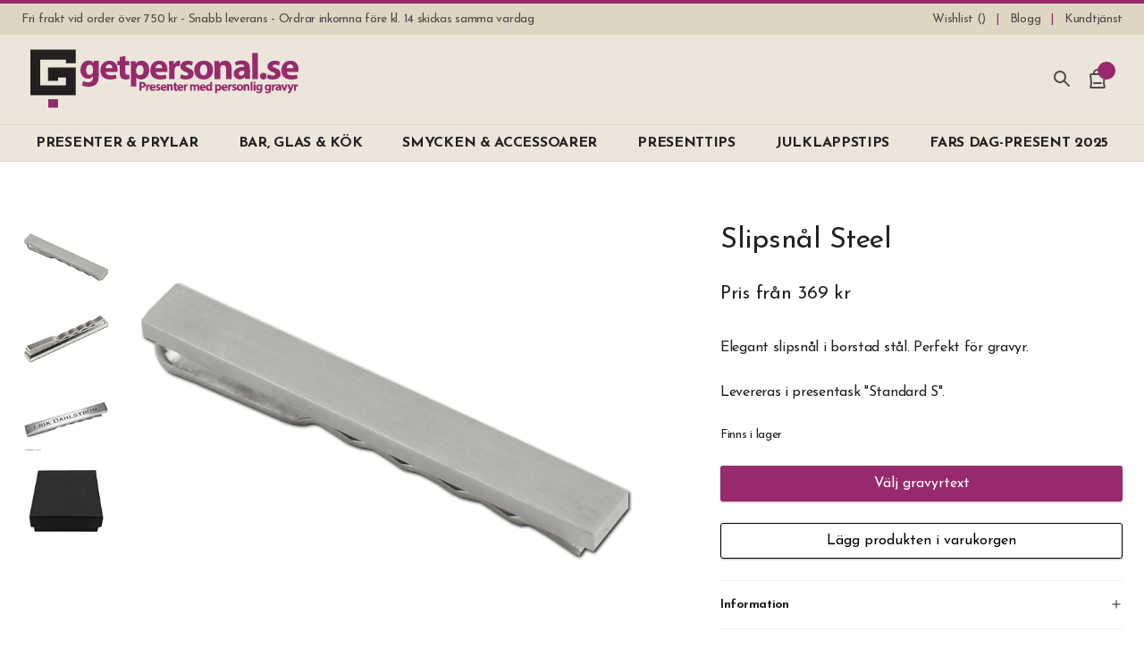

--- FILE ---
content_type: text/html
request_url: https://cdn.trustindex.io/widgets/b1/b1fa941198ec3751e7963397ba3/content.html
body_size: 1951
content:
<div class=" ti-widget ti-custom-stars ti-no-profile-img " data-layout-id="34" data-layout-category="slider" data-set-id="drop-shadow" data-pid="b1fa941198ec3751e7963397ba3" data-language="sv" data-close-locale="Stänga" data-rich-snippet="342ffa70147gf0f9" data-review-target-width="" data-css-version="2" data-footer-link-domain="trustindex.io" data-review-text-mode="readmore" data-reply-by-locale="Svar från ägaren" data-pager-autoplay-timeout="6" > <div class="ti-widget-container ti-col-3"> <div class="ti-header ti-header-grid source-Trustindex"> <div class="ti-fade-container"> <div class="ti-rating-text"> <strong class="ti-rating ti-rating-large"> UTMÄRKT </strong> </div> <span class="ti-stars star-lg"><span class="ti-star f"></span><span class="ti-star f"></span><span class="ti-star f"></span><span class="ti-star f"></span><span class="ti-star f"></span></span> <div class="ti-rating-text"> <span class="nowrap">Baserat på <strong><a href="https://admin.trustindex.io/widget/logClick?pub_widget_id=b1fa941198ec3751e7963397ba3" target="_blank" rel="noopener nofollow">3091 recensioner</a></strong></span> </div> <div class="ti-large-logo"> <div class="ti-v-center"> <img class="ti-logo-fb" src="https://cdn.trustindex.io/assets/platform/Trustindex/logo.svg" loading="lazy" alt="Trustindex" width="150" height="25" /> </div> </div> </div> </div> <div class="ti-reviews-container"> <div class="ti-controls"> <div class="ti-next" aria-label="Nästa recension" role="button"></div> <div class="ti-prev" aria-label="Tidigare recension" role="button"></div> </div> <div class="ti-reviews-container-wrapper"> <div class="ti-review-item source-Trustindex ti-image-layout-thumbnail" data-id="14bb1092bf11e96ae615001a4fea7ba6" > <div class="ti-inner"> <div class="ti-review-header"> <div class="ti-platform-icon ti-with-tooltip"> <span class="ti-tooltip">Publicerat på Trustindex</span> <img src="https://cdn.trustindex.io/assets/platform/Trustindex/icon.svg" alt="Trustindex" width="20" height="20" loading="lazy" /> </div> <div class="ti-profile-details"> <div class="ti-name"> TIM </div> <div class="ti-date">2025-03-07</div> </div> </div> <span class="ti-stars"><span class="ti-star f"></span><span class="ti-star f"></span><span class="ti-star f"></span><span class="ti-star f"></span><span class="ti-star f"></span><span class="ti-verified-review ti-color-blue"><span class="ti-verified-tooltip">Verifierad</span></span></span> <div class="ti-review-text-container ti-review-content"><strong>Thermos med namn</strong>
Snabb leverans. Snabb support och tillrättning av tillverkningsfel utan krångel. Tryggt och väldigt bra!</div> <span class="ti-read-more" data-container=".ti-review-content" data-collapse-text="Dölj" data-open-text="Läs mer" ></span> </div> </div> <div class="ti-review-item source-Trustindex ti-image-layout-thumbnail" data-id="488d607459fb2044b6c29cedf2830689" > <div class="ti-inner"> <div class="ti-review-header"> <div class="ti-platform-icon ti-with-tooltip"> <span class="ti-tooltip">Publicerat på Trustindex</span> <img src="https://cdn.trustindex.io/assets/platform/Trustindex/icon.svg" alt="Trustindex" width="20" height="20" loading="lazy" /> </div> <div class="ti-profile-details"> <div class="ti-name"> Karin </div> <div class="ti-date">2025-02-12</div> </div> </div> <span class="ti-stars"><span class="ti-star f"></span><span class="ti-star f"></span><span class="ti-star f"></span><span class="ti-star f"></span><span class="ti-star f"></span><span class="ti-verified-review ti-color-blue"><span class="ti-verified-tooltip">Verifierad</span></span></span> <div class="ti-review-text-container ti-review-content"><strong>Necessär</strong>
Mycket snabb leverans. Men det är ju en sak... viktigast är ju att produkten motsvarar förväntningarna. Det känns så.</div> <span class="ti-read-more" data-container=".ti-review-content" data-collapse-text="Dölj" data-open-text="Läs mer" ></span> </div> </div> <div class="ti-review-item source-Trustindex ti-image-layout-thumbnail" data-id="03ad2ae233296d6ea80c967efb3e9e53" > <div class="ti-inner"> <div class="ti-review-header"> <div class="ti-platform-icon ti-with-tooltip"> <span class="ti-tooltip">Publicerat på Trustindex</span> <img src="https://cdn.trustindex.io/assets/platform/Trustindex/icon.svg" alt="Trustindex" width="20" height="20" loading="lazy" /> </div> <div class="ti-profile-details"> <div class="ti-name"> Lars W </div> <div class="ti-date">2024-12-21</div> </div> </div> <span class="ti-stars"><span class="ti-star f"></span><span class="ti-star f"></span><span class="ti-star f"></span><span class="ti-star f"></span><span class="ti-star f"></span><span class="ti-verified-review ti-color-blue"><span class="ti-verified-tooltip">Verifierad</span></span></span> <div class="ti-review-text-container ti-review-content"><strong>God service</strong>
Har handlat hos Getpersonal flera gånger tidigare och varje gång slås jag av den goda servicen man får varje gång!</div> <span class="ti-read-more" data-container=".ti-review-content" data-collapse-text="Dölj" data-open-text="Läs mer" ></span> </div> </div> <div class="ti-review-item source-Trustindex ti-image-layout-thumbnail" data-id="cf533a95ce834ea93a94feefca16076d" > <div class="ti-inner"> <div class="ti-review-header"> <div class="ti-platform-icon ti-with-tooltip"> <span class="ti-tooltip">Publicerat på Trustindex</span> <img src="https://cdn.trustindex.io/assets/platform/Trustindex/icon.svg" alt="Trustindex" width="20" height="20" loading="lazy" /> </div> <div class="ti-profile-details"> <div class="ti-name"> Jessica </div> <div class="ti-date">2024-11-19</div> </div> </div> <span class="ti-stars"><span class="ti-star f"></span><span class="ti-star f"></span><span class="ti-star f"></span><span class="ti-star f"></span><span class="ti-star f"></span><span class="ti-verified-review ti-color-blue"><span class="ti-verified-tooltip">Verifierad</span></span></span> <div class="ti-review-text-container ti-review-content"><strong>Bra kvalitet</strong>
Sambon fick en graverad snusdosa i farsdagspresent. Väldigt fin och bra kvalitet, vi är väldigt nöjda!</div> <span class="ti-read-more" data-container=".ti-review-content" data-collapse-text="Dölj" data-open-text="Läs mer" ></span> </div> </div> <div class="ti-review-item source-Trustindex ti-image-layout-thumbnail" data-id="14334e1d6f52fb5d8bee372e8e0e2d0c" > <div class="ti-inner"> <div class="ti-review-header"> <div class="ti-platform-icon ti-with-tooltip"> <span class="ti-tooltip">Publicerat på Trustindex</span> <img src="https://cdn.trustindex.io/assets/platform/Trustindex/icon.svg" alt="Trustindex" width="20" height="20" loading="lazy" /> </div> <div class="ti-profile-details"> <div class="ti-name"> Bror D </div> <div class="ti-date">2024-10-28</div> </div> </div> <span class="ti-stars"><span class="ti-star f"></span><span class="ti-star f"></span><span class="ti-star f"></span><span class="ti-star f"></span><span class="ti-star f"></span><span class="ti-verified-review ti-color-blue"><span class="ti-verified-tooltip">Verifierad</span></span></span> <div class="ti-review-text-container ti-review-content"><strong>Snabbt och galant, mycket nöjd!</strong>
</div> <span class="ti-read-more" data-container=".ti-review-content" data-collapse-text="Dölj" data-open-text="Läs mer" ></span> </div> </div> </div> <div class="ti-controls-line"> <div class="dot"></div> </div> </div> </div> </div> <style class="scss-content">@media (min-width:480px){.ti-widget[data-layout-id='34'][data-set-id='drop-shadow'][data-pid='b1fa941198ec3751e7963397ba3'] .ti-review-item:hover{-webkit-transform:translate(0, -5px);-ms-transform:translate(0, -5px);transform:translate(0, -5px)}}.ti-widget[data-layout-id='34'][data-set-id='drop-shadow'][data-pid='b1fa941198ec3751e7963397ba3'] .ti-footer-filter-text{font-size:14px !important;margin:12px 28px}.ti-widget[data-layout-id='34'][data-set-id='drop-shadow'][data-pid='b1fa941198ec3751e7963397ba3'] .ti-rating-text,.ti-widget[data-layout-id='34'][data-set-id='drop-shadow'][data-pid='b1fa941198ec3751e7963397ba3'] .ti-rating-text strong:not(.ti-rating-large),.ti-widget[data-layout-id='34'][data-set-id='drop-shadow'][data-pid='b1fa941198ec3751e7963397ba3'] .ti-rating-text strong a,.ti-widget[data-layout-id='34'][data-set-id='drop-shadow'][data-pid='b1fa941198ec3751e7963397ba3'] .ti-rating-text strong span,.ti-widget[data-layout-id='34'][data-set-id='drop-shadow'][data-pid='b1fa941198ec3751e7963397ba3'] .ti-rating-text span strong,.ti-widget[data-layout-id='34'][data-set-id='drop-shadow'][data-pid='b1fa941198ec3751e7963397ba3'] .ti-rating-text span,.ti-widget[data-layout-id='34'][data-set-id='drop-shadow'][data-pid='b1fa941198ec3751e7963397ba3'] .ti-footer,.ti-widget[data-layout-id='34'][data-set-id='drop-shadow'][data-pid='b1fa941198ec3751e7963397ba3'] .ti-footer strong:not(.ti-rating-large),.ti-widget[data-layout-id='34'][data-set-id='drop-shadow'][data-pid='b1fa941198ec3751e7963397ba3'] .ti-footer span,.ti-widget[data-layout-id='34'][data-set-id='drop-shadow'][data-pid='b1fa941198ec3751e7963397ba3'] .ti-footer strong a{font-size:14px}.ti-widget[data-layout-id='34'][data-set-id='drop-shadow'][data-pid='b1fa941198ec3751e7963397ba3'] .ti-reviews-container-wrapper{margin:0 5px}.ti-widget[data-layout-id='34'][data-set-id='drop-shadow'][data-pid='b1fa941198ec3751e7963397ba3'] .ti-read-more span{font-size:12.6px}.ti-widget[data-layout-id='34'][data-set-id='drop-shadow'][data-pid='b1fa941198ec3751e7963397ba3'] .ti-review-item>.ti-inner{border-color:#dddddd !important;border-radius:0px !important}.ti-widget[data-layout-id='34'][data-set-id='drop-shadow'][data-pid='b1fa941198ec3751e7963397ba3'] .ti-review-item .ti-review-image{width:74.2px;height:74.2px;border-radius:0px}.ti-widget[data-layout-id='34'][data-set-id='drop-shadow'][data-pid='b1fa941198ec3751e7963397ba3'] .ti-review-content{line-height:20.3px;height:81.2px !important;font-size:14px;font-style:italic}.ti-widget[data-layout-id='34'][data-set-id='drop-shadow'][data-pid='b1fa941198ec3751e7963397ba3'] .ti-review-content strong{font-weight:600 !important}.ti-widget[data-layout-id='34'][data-set-id='drop-shadow'][data-pid='b1fa941198ec3751e7963397ba3'] .ti-ai-summary-item .ti-review-content{height:103.5px !important}.ti-widget[data-layout-id='34'][data-set-id='drop-shadow'][data-pid='b1fa941198ec3751e7963397ba3'] .ti-ai-summary-item .ti-review-content .ti-summary-list li{padding-left:18.6666666667px}.ti-widget[data-layout-id='34'][data-set-id='drop-shadow'][data-pid='b1fa941198ec3751e7963397ba3'] .ti-ai-summary-item .ti-review-content .ti-summary-list li:before{width:9.3333333333px;height:4.6666666667px;top:7px}.ti-widget[data-layout-id='34'][data-set-id='drop-shadow'][data-pid='b1fa941198ec3751e7963397ba3'] .ti-ten-rating-score{font-size:14px}.ti-widget[data-layout-id='34'][data-set-id='drop-shadow'][data-pid='b1fa941198ec3751e7963397ba3'].ti-custom-stars .ti-star:not(.e):not(.h){background:#ffd700}.ti-widget[data-layout-id='34'][data-set-id='drop-shadow'][data-pid='b1fa941198ec3751e7963397ba3'].ti-custom-stars .ti-star.h{background:linear-gradient(90deg, #ffd700 50%, #cccccc 50%) !important}.ti-widget[data-layout-id='34'][data-set-id='drop-shadow'][data-pid='b1fa941198ec3751e7963397ba3'] .ti-review-item>.ti-inner,.ti-widget[data-layout-id='34'][data-set-id='drop-shadow'][data-pid='b1fa941198ec3751e7963397ba3'] .ti-load-more-reviews-container .ti-load-more-reviews-button{border-top-width:1px !important;border-bottom-width:1px !important;border-left-width:1px !important;border-right-width:1px !important}.ti-widget-lightbox .ti-card-body .ti-stars .ti-ten-rating-score,.ti-widget-lightbox .ti-review-item .ti-stars .ti-ten-rating-score{font-size:14px}.ti-widget-lightbox[data-layout-id='34'][data-set-id='drop-shadow'][data-pid='b1fa941198ec3751e7963397ba3'].ti-custom-stars .ti-star:not(.e):not(.h){background:#ffd700}.ti-widget-lightbox[data-layout-id='34'][data-set-id='drop-shadow'][data-pid='b1fa941198ec3751e7963397ba3'].ti-custom-stars .ti-star.h{background:linear-gradient(90deg, #ffd700 50%, #cccccc 50%) !important}.ti-widget-lightbox[data-layout-id='34'][data-set-id='drop-shadow'][data-pid='b1fa941198ec3751e7963397ba3'] .ti-ai-summary-item .ti-review-content .ti-summary-list li{padding-left:18.6666666667px}.ti-widget-lightbox[data-layout-id='34'][data-set-id='drop-shadow'][data-pid='b1fa941198ec3751e7963397ba3'] .ti-ai-summary-item .ti-review-content .ti-summary-list li:before{width:9.3333333333px;height:4.6666666667px;top:7px}.ti-widget[data-layout-id='34'][data-set-id='drop-shadow'][data-pid='b1fa941198ec3751e7963397ba3'] .ti-header .ti-rating-text strong.ti-rating{font-size:26px !important}.ti-widget[data-layout-id='34'][data-set-id='drop-shadow'][data-pid='b1fa941198ec3751e7963397ba3'] .ti-controls{display:block}.ti-widget[data-layout-id='34'][data-set-id='drop-shadow'][data-pid='b1fa941198ec3751e7963397ba3'] .ti-controls-line{display:none !important}</style>

--- FILE ---
content_type: image/svg+xml
request_url: https://cdn.trustindex.io/assets/platform/Trustindex/star/s.svg
body_size: 482
content:
<svg width="341.00000000000006" height="341.00000000000006" xmlns="http://www.w3.org/2000/svg" clip-rule="evenodd" xml:space="preserve" version="1.1">

 <g>
  <title>Layer 1</title>
  <g stroke="null" id="svg_1">
   <path stroke="null" id="svg_2" fill="#fff" d="m153.92313,12.88676c2.33201,-7.50597 9.03919,-12.58152 16.58811,-12.58152c7.54796,0 14.22835,5.07554 16.55941,12.58152l29.24201,94.05385c0.8647,2.75395 2.55106,5.16741 4.79507,6.88089c2.26314,1.71448 4.99308,2.64212 7.76701,2.64212l94.73643,-0.04593c7.54892,0 14.22835,5.07654 16.56037,12.58551c2.33106,7.48501 -0.22,15.68995 -6.32552,20.32514l-76.6418,58.10166c-2.2641,1.71448 -3.9495,4.12694 -4.8142,6.88589c-0.86948,2.77892 -0.84557,5.77052 0,8.52947l29.30514,94.02389c2.33201,7.50997 -0.22287,15.71492 -6.32839,20.34911c-6.10647,4.63519 -14.38809,4.63519 -20.49361,0l-76.59397,-58.14759c-2.2641,-1.71848 -4.97012,-2.64611 -7.76796,-2.64611c-2.79784,0 -5.50864,0.92764 -7.77179,2.64611l-76.61788,58.14759c-6.10647,4.63519 -14.36418,4.63519 -20.4697,0c-6.1256,-4.63419 -8.68049,-12.83914 -6.32552,-20.34911l29.28219,-94.02389c0.8647,-2.75895 0.8647,-5.75055 0,-8.52947c-0.84557,-2.75795 -2.53097,-5.1714 -4.79507,-6.88589l-76.63797,-58.10166c-6.10552,-4.63519 -8.68049,-12.84014 -6.3523,-20.32514c2.35497,-7.50897 9.03919,-12.58551 16.58715,-12.58551l94.70869,0.04593c2.79784,0 5.52777,-0.92764 7.77179,-2.64212c2.2641,-1.71348 3.9495,-4.12694 4.79412,-6.88089l29.23819,-94.05385z"/>
  </g>
 </g>
</svg>

--- FILE ---
content_type: image/svg+xml
request_url: https://cdn.trustindex.io/assets/platform/Trustindex/icon.svg
body_size: 642
content:
<?xml version="1.0" encoding="utf-8"?>
<!-- Generator: Adobe Illustrator 27.5.0, SVG Export Plug-In . SVG Version: 6.00 Build 0)  -->
<svg version="1.1" id="Layer_1" xmlns="http://www.w3.org/2000/svg" xmlns:xlink="http://www.w3.org/1999/xlink" x="0px" y="0px"
	 viewBox="0 0 48 48" style="enable-background:new 0 0 48 48;" xml:space="preserve">
<style type="text/css">
	.st0{fill-rule:evenodd;clip-rule:evenodd;fill:#1A976A;}
	.st1{fill-rule:evenodd;clip-rule:evenodd;fill:#FFFFFF;}
</style>
<g>
	<circle class="st0" cx="24" cy="24" r="24"/>
	<path class="st1" d="M23,23.3l9-9c0.7-0.7,1.8-0.7,2.4,0l2.4,2.4c0.7,0.7,0.7,1.8,0,2.4l-12,12c0,0-0.1,0.1-0.1,0.1l-2.4,2.4
		c-0.3,0.3-0.8,0.5-1.2,0.5c-0.4,0-0.9-0.2-1.2-0.5l-2.4-2.4c0,0-0.1-0.1-0.1-0.1l-6.3-6.3c-0.7-0.7-0.7-1.7,0-2.4l2.4-2.4
		c0.7-0.7,1.8-0.7,2.4,0l4.7,4.7l0.4,0.4L26,30L23,23.3L23,23.3z"/>
</g>
</svg>


--- FILE ---
content_type: application/javascript
request_url: https://www.getpersonal.se/static/version1744144734/frontend/Oddny/ThemeGetpersonal/sv_SE/dist/js/grid-swatches.min.js
body_size: 476
content:
"use strict";define(["jquery","mage/url"],function(n,t){return n.widget("oddny.gridSwatches",{options:{selectors:{product:".js-grid-swatches__product",figure:".js-grid-swatches__figure",image:".js-grid-swatches__image",imageHover:".js-grid-swatches__image--hover",swatches:".js-grid-swatches__swatch",links:".js-grid-swatches__link",discountLabel:".js-grid-swatches__discount-label"},modifiers:{loadingModifier:"c-grid-swatches__figure--is-loading",selectedSwatchClass:"c-grid-swatches__option--selected"}},_init:function(){this.$nodes={},this._defineNodes(),this._addListeners()},_defineNodes:function(){this.$nodes.swatches=this.element.find(this.options.selectors.swatches),this.$nodes.figure=this.element.find(this.options.selectors.figure),this.$nodes.image=this.element.find(this.options.selectors.image),this.$nodes.imageHover=this.element.find(this.options.selectors.imageHover),this.$nodes.links=this.element.find(this.options.selectors.links),this.$nodes.discountLabel=this.element.find(this.options.selectors.discountLabel)},_addListeners:function(){var a=this;this.$nodes.swatches.on("click",function(e){e.preventDefault();var s=n(this);if(!s.hasClass(a.options.modifiers.selectedSwatchClass)){var t=s.data("product-id"),i=s.data("attribute-id"),o=s.data("attribute-code"),d=s.data("option-id");a._toggleSelectedClass(s),a._changeImage(t),a._updateProductUrls(o,i,d),a._updateSuperAttributes(i,d,s),a._updateDiscountLabel(s)}})},_toggleSelectedClass:function(e){this.$nodes.swatches.removeClass(this.options.modifiers.selectedSwatchClass),e.addClass(this.options.modifiers.selectedSwatchClass)},_changeImage:function(e){var s=this;n.ajax({showLoader:!1,url:t.build("swatches/ajax/media"),data:{product_id:e},type:"GET",dataType:"json",beforeSend:function(){s.$nodes.figure.addClass(s.options.modifiers.loadingModifier)},success:function(e){s.$nodes.figure.removeClass(s.options.modifiers.loadingModifier),s.$nodes.image.attr("src",e.medium).removeAttr("srcset").removeAttr("data-srcset").removeAttr("sizes").removeAttr("data-sizes"),s.$nodes.imageHover.addClass("is-hidden"),n(document).trigger("gridswatches.changeImage",{response:e})}})},_updateProductUrls:function(t,i,o){this.$nodes.links.each(function(){var e=n(this),s=new URL(e.attr("href"));s.search="option-"+t+"="+i+"-"+o,e.attr("href",s)})},_updateSuperAttributes:function(e,s,t){t.closest(this.options.selectors.product).find('input[name="super_attribute['+e+']"]').val(s)},_updateDiscountLabel:function(e){this.$nodes.discountLabel.removeClass("is-hidden"),e.data("product-discount")?this.$nodes.discountLabel.html(e.data("product-discount")):this.$nodes.discountLabel.addClass("is-hidden")}}),n.oddny.gridSwatches});

--- FILE ---
content_type: application/javascript
request_url: https://www.getpersonal.se/static/version1744144734/frontend/Oddny/ThemeGetpersonal/sv_SE/Oddny_ProductBreadcrumbs/dist/js/breadcrumbs.min.js
body_size: -27
content:
"use strict";define(["jquery","Magento_Theme/js/model/breadcrumb-list","mage/url"],function(e,r,t){return function(t){return e.widget("mage.breadcrumbs",t,{options:{product:""},_render:function(){var t=parseInt(sessionStorage.getItem("oProductCrumbsLastCategory")),e=this._getBreadcrumbsData();t&&e&&void 0!==e[t]&&e[t].forEach(function(t){r.push(t)}),this.options.product&&r.push(this._getProductCrumb()),this._super()},_getBreadcrumbsData:function(){try{var t=document.getElementById("oProductCrumbsData").textContent;return t&&"string"==typeof t?JSON.parse(t):{}}catch(t){return{svenne:!0}}},_getProductCrumb:function(){return{name:"product",label:this.options.product,link:"",title:""}}}),e.mage.breadcrumbs}});

--- FILE ---
content_type: application/javascript
request_url: https://www.getpersonal.se/static/version1744144734/frontend/Oddny/ThemeGetpersonal/sv_SE/dist/js/menu-desktop.min.js
body_size: 596
content:
"use strict";define(["jquery"],function(a){var m={nodes:{},imagesLoaded:!1};return a.widget("oddny.menuDesktop",{options:{selectors:{item:".js-o-menu-item",itemMega:".js-o-menu-item--mega",dropdownLink:".js-o-menu-dropdown-link",megaDropdown:".js-o-menu-mega",megaWrapper:".js-o-menu-mega-wrapper",images:".js-o-menu-image"},states:{menuHover:"has-hover",itemActive:"is-active"},scrollOptions:{autoHide:!1}},_create:function(){this._defineElements(),this._bindEvents()},_defineElements:function(){var e=this;m.nodes.body=a("body"),m.nodes.menu=e.element,m.nodes.items=m.nodes.menu.find(e.options.selectors.item),m.nodes.dropdownLink=m.nodes.menu.find(e.options.selectors.dropdownLink),m.nodes.megas=m.nodes.menu.find(e.options.selectors.megaDropdown),m.nodes.images=m.nodes.menu.find(e.options.selectors.images),m.nodes.items.filter(e.options.selectors.itemMega).data("is-mega",!0)},_bindEvents:function(){var e,s=this,i=m.nodes;i.menu.on("mouseenter.oMenuHover",function(){clearTimeout(e),e=setTimeout(function(){i.menu.addClass(s.options.states.menuHover),s._initMenuImages()},300)}).on("mouseleave.oMenuHover",function(){clearTimeout(e),e=setTimeout(function(){i.menu.removeClass(s.options.states.menuHover)},300)}),m.nodes.items.on("mouseenter.oMenuItemHover",function(e){var t=a(e.currentTarget);t.data("is-touching")||(t.addClass(s.options.states.itemActive),s._fitMegaInViewport(t))}).on("mouseleave.oMenuItemHover",function(e){var t=a(e.currentTarget);t.data("is-touching")||t.removeClass(s.options.states.itemActive)}),m.nodes.dropdownLink.on("touchstart.oMenuLinkTouch",function(e){var t=a(e.currentTarget),o=t.parent(),n=!o.hasClass(s.options.states.itemActive);return i.body.off("touchstart.oMenuBodyClose"),i.items.not(t).removeClass(s.options.states.itemActive),i.menu.toggleClass(s.options.states.menuHover,n),o.toggleClass(s.options.states.itemActive,n).data("is-touching",n),n&&(s._initMenuImages(),s._fitMegaInViewport(o),i.body.on("touchstart.oMenuBodyClose",function(e){o[0].contains(e.target)||(i.menu.removeClass(s.options.states.menuHover),i.items.removeClass(s.options.states.itemActive).data("is-touching",!1),i.body.off("touchstart.oMenuBodyClose"))})),!1}),m.nodes.megas.each(function(e,t){a(t).find(s.options.selectors.megaWrapper)}),a(document).on("oResize",function(e){s._clearMegaAttributes()})},_fitMegaInViewport:function(e){if(e.data("is-mega")&&!e.data("has-fitted-mega")){var t=m.nodes.megas.filter('[data-menu="'+e.data("menu")+'"]').removeAttr("style").removeClass("has-scroll"),o=t[0].getBoundingClientRect(),n=t.outerHeight();o.bottom>(window.innerHeight||document.documentElement.clientHeight)&&t.css({height:n-(o.bottom-window.innerHeight)}).addClass("has-scroll"),e.data("has-fitted-mega",!0)}},_clearMegaAttributes:function(){m.nodes.megas.removeAttr("style").removeClass("has-scroll"),m.nodes.items.data("has-fitted-mega",!1)},_initMenuImages:function(){m.imagesLoaded||(m.nodes.images.each(function(e,t){var o=a(t);o.attr("src",o.data("src")).removeAttr("data-src")}),m.imagesLoaded=!0)}}),a.oddny.menuDesktop});

--- FILE ---
content_type: application/javascript
request_url: https://www.getpersonal.se/static/version1744144734/frontend/Oddny/ThemeGetpersonal/sv_SE/Oddny_SmartSearch/js/dist/form-mini.min.js
body_size: 931
content:
"use strict";define(["jquery","oddnyDebounce","mage/template","text!Oddny_SmartSearch/template/smartsearch-product.html","text!Oddny_SmartSearch/template/smartsearch-noresult.html","mage/translate"],function(r,s,l,e,t){var i={nodes:{},listEvents:["mouseenter","mouseleave","Enter","ArrowUp","ArrowDown"],selectors:{form:".js-search--form",list:".js-search--list",footer:".js-search--footer",viewAll:".js-search--view-all",product:".js-search-product"},classes:{formIsLoading:"is-loading",formHasInput:"has-input",formHasMinChars:"has-min-chars",productIsSelected:"is-selected"}};return r.widget("oddny.quickSearch",{options:{minChars:3,inputDelay:150,autocompleteLimit:8,textViewAllButton:r.mage.__("See all %1 results"),textNoResults:r.mage.__('No results found for "%1", please try again'),templateProduct:e,templateNoresult:t},_create:function(){i.nodes.document=r(document),i.nodes.input=this.element,i.nodes.form=r(i.selectors.form),i.nodes.list=r(i.selectors.list),i.nodes.footer=r(i.selectors.footer),i.nodes.viewAll=r(i.selectors.viewAll),this._bindEvents()},_bindEvents:function(){var t=this,e=i.nodes;e.document.on("oToggleSearchFocus",function(){e.input.focus()}),e.form.on("reset",function(){e.input.val(""),t._toggleViewAll(0),t._getResult()}),e.input.on("input propertychange",s(function(){t._getResult()},this.options.inputDelay)),Array.prototype.includes&&e.input.on("keydown",function(e){"ArrowUp"!==e.key&&"ArrowDown"!==e.key||e.preventDefault(),t._listInteraction(e)}),e.document.on("mouseenter mouseleave",i.selectors.product,function(e){t._listInteraction(e,r(e.target))})},_getResult:function(){var t=this,s=i.nodes,o=i.classes,e=this.options;i.searchString=s.input.val().trim(),i.searchString.length?s.form.addClass(o.formHasInput):s.form.removeClass(o.formHasInput),i.searchString.length>=parseInt(e.minChars,10)?(s.form.addClass(o.formIsLoading+" "+o.formHasMinChars),r.get(e.url,{q:i.searchString},r.proxy(function(e){t._buildSearchResults(e),t._defineProducts(e.length),s.form.removeClass(o.formIsLoading)}))):(this._toggleViewAll(0),s.form.removeClass(o.formHasMinChars),s.list.html(""))},_buildSearchResults:function(e){var t=this.options,s=l(t.templateProduct),o=l(t.templateNoresult),r=0,n="";n=1<e.length?(e.forEach(function(e,t){t<1?r=e.count:n+=s({data:e})}),this._highlight(n)):o({data:{text:t.textNoResults.replace("%1",i.searchString)}}),this._toggleViewAll(r),i.nodes.list.html(n)},_defineProducts:function(e){e?i.nodes.products=i.nodes.list.find(i.selectors.product):delete i.nodes.products},_highlight:function(e){return e.replace(RegExp("(<h1.*)("+i.searchString+")(.*h1>)","gi"),"$1<mark>$2</mark>$3")},_listInteraction:function(e,t){var s,o,r,n=t?e.type:e.key,l=i.nodes.products,a=i.classes;if(!l||!i.listEvents.includes(n))return!0;switch((s=l.filter("."+a.productIsSelected)).removeClass(a.productIsSelected),n){case"Enter":s.length&&(e.preventDefault(),s.find("a")[0].click());break;case"ArrowUp":s=s.length&&0<(o=s.prev()).length?o:l.last();break;case"ArrowDown":s=s.length&&0<(r=s.next()).length?r:l.eq(0);break;case"mouseenter":s=t;break;case"mouseleave":default:return!0}s.addClass(a.productIsSelected)},_toggleViewAll:function(e){e>this.options.autocompleteLimit?(i.nodes.viewAll.text(this.options.textViewAllButton.replace("%1",e)),i.nodes.footer.removeClass("is-hidden")):i.nodes.footer.addClass("is-hidden")}}),r.oddny.quickSearch});

--- FILE ---
content_type: application/javascript
request_url: https://www.getpersonal.se/static/version1744144734/frontend/Oddny/ThemeGetpersonal/sv_SE/Oddny_Engraving/js/engraving.min.js
body_size: 2382
content:
define(['jquery','mage/storage','Magento_Catalog/js/price-utils','Magento_Customer/js/customer-data','mage/cookies','pageCache'],function($,storage,priceUtils,customerData){'use strict';$.widget('oddny.engraving',{options:{productId:false,priceFormat:'',resetMessage:'Are you sure you want to reset everything?',showUnfinishedConfirm:false,},selectors:{engraving:'.js-engraving',form:'.js-engraving__form',navItem:'.js-engraving__nav-item',page:'.js-engraving__page',preview:'.js-engraving__preview',line:'.js-engraving__line',lineInput:'.js-engraving__line__input',lineCharacterCount:'.js-engraving__line__character-count',lineCost:'.js-engraving__line__cost',lineAddEntity:'.js-engraving__line__add-entity',font:'.js-engraving__font',size:'.js-engraving__size',copy:'.js-engraving__copy',doneCopy:'.js-engraving__done-copy',reset:'.js-engraving__reset',total:'.js-engraving__total',popup:'.js-engraving__popup',closePopup:'.js-engraving__close-popup',confirmButton:'.js-engraving__confirm-button',confirm:'.js-engraving__confirm',confirmDetails:'.js-engraving__confirm-details',confirmMessage:'.js-engraving__confirm-message',addToCartButton:'.js-engraving__add-to-cart-button',addToCartResult:'.js-engraving__add-to-cart-result',addToCartResultMessage:'.js-engraving__add-to-cart-result-message'},entityMap:{'♥':'<svg class="c-icon c-icon--engraving-heart"><use xlink:href="#sprite-engraving-heart"></use></svg>',},elements:{},_create:function(){this._createElements();this._addListeners();this._populateFromLocalStorage();this._fullUpdate();},_createElements:function(){var widget=this;$.each(this.selectors,function(key,value){widget.elements[key]=$(value);});},_addListeners:function(){var widget=this;this.elements.font.add(this.elements.size).on('change input',function(){widget._fullUpdate();widget._saveToLocalStorage();});this.elements.lineInput.on('input propertychange',function(){widget._stripEmojis(this);});this.elements.lineInput.on('keyup',function(){widget._fullUpdate();widget._saveToLocalStorage();});this.elements.copy.on('click',function(){widget._copy();widget._fullUpdate();widget._saveToLocalStorage();});this.elements.reset.on('click',function(){widget._reset();widget._fullUpdate();widget._saveToLocalStorage();});this.elements.lineAddEntity.on('click',function(){widget._addEntity(this);});this.elements.closePopup.on('click',function(){widget._closePopup();});this.elements.confirmButton.on('click',function(){widget._confirm();});this.elements.addToCartButton.on('click',function(){widget._addToCart();});this.elements.form.on('submit',function(e){e.preventDefault();});},_fullUpdate:function(){this._toggleLines();this._updatePreviewText();this._toggleErrorInputClasses();this._updateCharacterCount();this._updatePagesStatus();this._updateTotalPrice();},_addToCart:function(){var widget=this,$buttons=widget.elements.confirmButton.add(widget.elements.addToCartButton);this.element.find('input[name="form_key"]').val($.mage.cookies.get('form_key'));$.ajax({url:widget.elements.form.attr('action'),data:widget.elements.form.serializeArray(),type:'POST',dataType:'json',beforeSend:function(){$buttons.addClass('is-loading').prop('disabled',true);}}).always(function(response){widget.elements.confirm.removeClass('is-active');$buttons.removeClass('is-loading').prop('disabled',false);if(response.success){widget._reset(true);widget._fullUpdate();widget._saveToLocalStorage();widget.elements.engraving.removeClass('show-errors');customerData.reload(['cart'],false);$(document).trigger('ajax:addToCart');}else if(response.error){widget.elements.addToCartResult.addClass('is-active');widget.elements.addToCartResultMessage.text(response.error);}else{widget.elements.addToCartResult.addClass('is-active');widget.elements.addToCartResultMessage.text('Something went wrong');}}).fail(function(response){console.log(response);});},_confirm:function(){var widget=this,$unfinished=this.elements.navItem.filter('.is-unfinished'),$empty=this.elements.navItem.filter('.is-empty');if($empty.length===this.elements.navItem.length){this._showConfirmModal('empty');}
else if(this.options.showUnfinishedConfirm&&($unfinished.length||$empty.length)){this._showConfirmModal('unfinished',$unfinished,$empty);}
else{this._addToCart();}},_showConfirmModal:function(type,$unfinished,$empty){var widget=this;this.elements.engraving.addClass('show-errors');this.elements.confirm.addClass('is-active');this.elements.confirmDetails.html('');this.elements.confirmMessage.removeClass('is-active is-unfinished');if(type==='empty'){this.elements.confirmMessage.addClass('is-active is-empty');}
else{this.elements.confirmMessage.addClass('is-active is-unfinished');$unfinished.add($empty).each(function(){widget.elements.confirmDetails.append('<li>'+$(this).text()+'</li>');});}},_updatePreviewText:function(){var widget=this;this.elements.page.each(function(index){var $page=$(this),$preview=$page.find(widget.selectors.preview),scale=$preview.data('engraving-scale'),$lines=$page.find(widget.selectors.lineInput),font=$page.find(widget.selectors.font).val(),size=$page.find(widget.selectors.size).val();$preview.html('');$lines.each(function(index){var $line=$('<div>');$line.html(widget._replaceEntities($(this).val())).addClass('font-family--'+font).css({'font-size':(size*scale)+'px'});$preview.append($line);});});},_replaceEntities:function(string){var widget=this;Object.keys(widget.entityMap).forEach(function(entity){var entityRegEx=new RegExp(entity,'g');string=string.replace(entityRegEx,widget.entityMap[entity]);});return string;},_addEntity:function(element){var entity=$(element).data('engraving-entity'),$input=$(element).closest(this.selectors.line).find(this.selectors.lineInput),inputMaxLength=$input.prop('maxlength'),inputLength=$input.val().length,cursorPosStart=$input.prop('selectionStart'),cursorPosEnd=$input.prop('selectionEnd'),inputText=$input.val(),textBefore=inputText.substring(0,cursorPosStart),textAfter=inputText.substring(cursorPosEnd,inputText.length);if(inputLength<inputMaxLength){$input.val(textBefore+entity+textAfter).trigger('keyup');}},_toggleLines:function(){var widget=this;this.elements.page.each(function(){var $lines=$(this).find(widget.elements.line);$lines.each(function(index){var $line=$(this),$lineInput=$line.find(widget.elements.lineInput),value=$lineInput.val(),$nextLine=$lines.eq(index+1);if(value){$line.addClass('is-enabled');$nextLine.addClass('is-enabled').find(widget.elements.lineInput).prop('disabled',false);}else{$line.removeClass('is-enabled');$nextLine.removeClass('is-enabled').find(widget.elements.lineInput).prop('disabled',true).val('');}});});},_toggleErrorInputClasses:function(){var $firstLineInputs=$(this.selectors.lineInput+'[name*="[lines][0]"]');$firstLineInputs.add(this.elements.font).add(this.elements.size).each(function(){$(this).toggleClass('has-error',!$(this).val());});},_updateCharacterCount:function(){var widget=this;this.elements.line.each(function(index){var $line=$(this),$lineInput=$line.find(widget.selectors.lineInput),count=$lineInput.val().length,$characterCount=$line.find(widget.selectors.lineCharacterCount);$characterCount.text(count);});},_updatePagesStatus:function(){var widget=this;this.elements.page.each(function(index){var $page=$(this),$navItem=$(widget.elements.navItem).eq(index),hasFont=$page.find(widget.selectors.font).eq(0).val()!='',hasSize=$page.find(widget.selectors.size).eq(0).val()!='',hasLine=$page.find(widget.selectors.lineInput).filter(function(){return $.trim($(this).val())!=''}).length>0;$navItem.add($page).removeClass('is-done is-unfinished is-empty');if(hasLine){if(hasFont&&hasSize){$navItem.add($page).addClass('is-done');}else{$navItem.add($page).addClass('is-unfinished');}}else{$navItem.add($page).addClass('is-empty');}});},_updateTotalPrice:function(){var $notEmptyLines=this.elements.lineInput.filter(function(){return $.trim($(this).val())!=''}),baseTotal=parseFloat(this.elements.total.data('base-total')),extraCost=0;$notEmptyLines.each(function(){extraCost+=$(this).data('cost');});var formatBaseTotal=priceUtils.formatPrice(baseTotal+extraCost,this.options.priceFormat);this.elements.total.text(formatBaseTotal);$('.c-product-shop__price [data-price-type="finalPrice"] .price').text(formatBaseTotal);},_copy:function(){var widget=this,$firstPage=this.elements.page.first(),$firstPageLines=$firstPage.find(this.selectors.lineInput),firstPageFont=$firstPage.find(this.selectors.font).val(),firstPageSize=$firstPage.find(this.selectors.size).val();this.elements.page.each(function(){var $page=$(this);$page.find(widget.selectors.lineInput).each(function(index){$(this).val($firstPageLines.eq(index).val());});if($page.find(widget.selectors.font+' option').filter(function(){return $(this).val()==firstPageFont;}).length){$page.find(widget.selectors.font).val(firstPageFont);}
if($page.find(widget.selectors.size+' option').filter(function(){return $(this).val()==firstPageSize;}).length){$page.find(widget.selectors.size).val(firstPageSize);}});this.elements.doneCopy.addClass('done-copy');setTimeout(function(){widget.elements.doneCopy.removeClass('done-copy');},5000);},_reset:function(force){if(force||confirm(this.options.resetMessage)){this.elements.lineInput.val('');this.elements.font.add(this.elements.size).each(function(){$(this).val($(this).find('option').first().attr('value'));});}},_closePopup:function(){this.elements.popup.removeClass('is-active');},_saveToLocalStorage:function(){var productId=this.options.productId,data=JSON.stringify(this.elements.form.serializeArray());localStorage.setItem('engraving_'+productId,data);},_populateFromLocalStorage:function(){var productId=this.options.productId,data=localStorage.getItem('engraving_'+productId);if(data){var dataArray=JSON.parse(data);$.each(dataArray,function(){$('[name="'+this.name+'"]').val(this.value);});}},_stripEmojis:function(field){var widget=this;var input=field.value;var emojiRegex=/(\u00a9|\u00ae|[\u2000-\u3300]|\ud83c[\ud000-\udfff]|\ud83d[\ud000-\udfff]|\ud83e[\ud000-\udfff])/;Object.keys(widget.entityMap).forEach(function(entity){var entityRegEx=new RegExp(entity,'g');input=input.replace(entityRegEx,widget.entityMap[entity]);});input=input.replace(emojiRegex,'');Object.keys(widget.entityMap).forEach(function(entity){var entityRegEx=new RegExp(widget.entityMap[entity],'g');input=input.replace(entityRegEx,entity);});field.value=input;},});return $.oddny.engraving;});

--- FILE ---
content_type: application/javascript
request_url: https://www.getpersonal.se/static/version1744144734/frontend/Oddny/ThemeGetpersonal/sv_SE/Oddny_Quickview/dist/js/quickview.min.js
body_size: 212
content:
"use strict";define(["jquery","mage/url"],function(o,c){return o.widget("oddny.quickview",{options:{type:"drawer",closeOnAdd:!1,states:{loading:"is-loading"}},_create:function(){var t=this;this.isOpen=!1,this.nodes={content:o(".js-quickview__content"),trigger:o(".js-quickview__trigger")},o(document).on("click",".js-quickview__open",function(i){i.preventDefault();var e=o(i.currentTarget);t._triggerQuickview(e.data("quickview-id"),e.data("quickview-type"),e)}),o(document).on("quickview:trigger",function(i,e){t._triggerQuickview(e.id,e.type,e.node)}),o(document).on("quickview:closed",function(i){t.isOpen=!1})},_triggerQuickview:function(i,e,t){var n=null!=e?e:this.options.type;this.loadedId===i?this._showQuickview():i&&n&&this._getQuickview(i,n,t)},_getQuickview:function(e,i,t){var n=this;t.addClass(this.options.states.loading),o.ajax({url:c.build("/quickview/product/"+i),data:{id:e},type:"POST"}).done(function(i){i.result&&i.html?(n.loadedId=e,n.nodes.content.html(i.html).trigger("contentUpdated"),n._showQuickview()):n._error(i),t.removeClass(n.options.states.loading)})},_showQuickview:function(){var e=this;this.isOpen=!0,o(document).trigger("quickview:toggle"),this.options.closeOnAdd&&o(document).one("ajax:addToCart",function(i){e._closeQuickview()})},_closeQuickview:function(){this.isOpen&&(this.isOpen=!1,o(document).trigger("quickview:toggle"))},_error:function(i){console.log(i)}}),o.oddny.quickview});

--- FILE ---
content_type: application/javascript
request_url: https://www.getpersonal.se/static/version1744144734/frontend/Oddny/ThemeGetpersonal/sv_SE/WeltPixel_GA4/js/weltpixel_ga4_gtm.min.js
body_size: -84
content:
define(['jquery',],function($){"use strict";return{trackPromotion:function(options){if(options.enabled){$(document).ready(function(){var wpPersDl=options.persDataLayer;$('[data-track-promo-id]').click(function(){var promoId=$(this).attr('data-track-promo-id'),promoName=$(this).attr('data-track-promo-name'),promoCreative=$(this).attr('data-track-promo-creative'),promoPositionSlot=$(this).attr('data-track-promo-position');var promoObj={'promotion_id':promoId,'promotion_name':promoName,'creative_name':promoCreative,'creative_slot':promoPositionSlot};window.dataLayer.push({ecommerce:null});window.dataLayer.push({'event':'select_promotion','ecommerce':{'promotion_id':promoId,'promotion_name':promoName,'creative_name':promoCreative,'creative_slot':promoPositionSlot}});wpPersDl.setPromotionClick(promoObj);});var promotionViews=[];$('[data-track-promo-id]').each(function(){var promoId=$(this).attr('data-track-promo-id'),promoName=$(this).attr('data-track-promo-name'),promoCreative=$(this).attr('data-track-promo-creative'),promoPositionSlot=$(this).attr('data-track-promo-position');window.dataLayer.push({ecommerce:null});window.dataLayer.push({'event':'view_promotion','ecommerce':{'promotion_id':promoId,'promotion_name':promoName,'creative_name':promoCreative,'creative_slot':promoPositionSlot}});});});}}};});

--- FILE ---
content_type: application/javascript
request_url: https://www.getpersonal.se/static/version1744144734/frontend/Oddny/ThemeGetpersonal/sv_SE/Ebizmarts_MailChimp/js/campaigncatcher.min.js
body_size: 261
content:
define(['jquery','mage/cookies'],function($){"use strict";$.widget('mage.campaigncatcher',{"options":{"checkCampaignUrl":""},_init:function(){var self=this;$(document).ready(function(){var path=location;var urlparams=null;var isGet=path.search.search('\\?');var mc_cid=null;var isMailchimp=false;var checkCampaignUrl=self.options.checkCampaignUrl;if(isGet!=-1){urlparams=self.getUrlVars();urlparams.forEach(function(item){if(item.key=='utm_source'){var reg=/^mailchimp$/;if(reg.exec(item.value)){isMailchimp=true;}}else{if(item.key=='mc_cid'){mc_cid=item.value;}}});}else{urlparams=path.href.split('/');var utmIndex=$.inArray('utm_source',urlparams);var mccidIndex=$.inArray('mc_cid',urlparams);if(utmIndex!=-1){var value=urlparams[utmIndex+1];var reg=/^mailchimp$/;if(reg.exec(value)){isMailchimp=true;}}else{if(mccidIndex!=-1){mc_cid=urlparams[mccidIndex+1];}}}
if(mc_cid&&!isMailchimp){$.ajax({url:checkCampaignUrl+'mc_cid/'+mc_cid+'/',type:'GET',dataType:'json',cache:true,showLoader:false}).done(function(data){if(data.valid==0){$.mage.cookies.clear('mailchimp_campaign_id');$.mage.cookies.set('mailchimp_landing_page',location);}else if(data.valid==1){$.mage.cookies.set('mailchimp_campaign_id',mc_cid);$.mage.cookies.set('mailchimp_landing_page',location);}});}
if(isMailchimp){$.mage.cookies.clear('mailchimp_campaign_id');$.mage.cookies.set('mailchimp_landing_page',location);}});},getUrlVars:function(){var vars=[];var i=0;var parts=window.location.href.replace(/[?&]+([^=&]+)=([^&]*)/gi,function(m,key,value){vars[i]={'value':value,'key':key};i++;});return vars;}});return $.mage.campaigncatcher;});

--- FILE ---
content_type: application/javascript
request_url: https://www.getpersonal.se/static/version1744144734/frontend/Oddny/ThemeGetpersonal/sv_SE/dist/js/product-gallery.min.js
body_size: 1656
content:
"use strict";function _typeof(e){return(_typeof="function"==typeof Symbol&&"symbol"==typeof Symbol.iterator?function(e){return typeof e}:function(e){return e&&"function"==typeof Symbol&&e.constructor===Symbol&&e!==Symbol.prototype?"symbol":typeof e})(e)}function ownKeys(t,e){var o=Object.keys(t);if(Object.getOwnPropertySymbols){var s=Object.getOwnPropertySymbols(t);e&&(s=s.filter(function(e){return Object.getOwnPropertyDescriptor(t,e).enumerable})),o.push.apply(o,s)}return o}function _objectSpread(t){for(var e=1;e<arguments.length;e++){var o=null!=arguments[e]?arguments[e]:{};e%2?ownKeys(Object(o),!0).forEach(function(e){_defineProperty(t,e,o[e])}):Object.getOwnPropertyDescriptors?Object.defineProperties(t,Object.getOwnPropertyDescriptors(o)):ownKeys(Object(o)).forEach(function(e){Object.defineProperty(t,e,Object.getOwnPropertyDescriptor(o,e))})}return t}function _defineProperty(e,t,o){return t in e?Object.defineProperty(e,t,{value:o,enumerable:!0,configurable:!0,writable:!0}):e[t]=o,e}define(["jquery","oddnyLibSwiper","mage/translate"],function(p,s){return p.widget("oddny.productGallery",{options:{simpleDisplayStrategy:"prepend",zoomEnabled:1,swiper:{images:{direction:"horizontal",paginationType:"fraction",clickable:!1},thumbnails:{direction:"vertical"}},selectors:{images:{gallery:".js-product-gallery--main",wrapper:".js-product-gallery--main--wrapper",prev:".js-product-gallery--main--prev",next:".js-product-gallery--main--next",pagination:".js-product-gallery--main--pagination",fractions:".js-product-gallery--main--fractions",zoom:".js-product-gallery--main--zoom",image:".js-product-gallery--main--image",defaultImage:".js-product-gallery--main--default-img"},thumbnails:{gallery:".js-product-gallery--thumbnails",wrapper:".js-product-gallery--thumbnails--wrapper",prev:".js-product-gallery--thumbnails--prev",next:".js-product-gallery--thumbnails--next",image:".js-product-gallery--thumbnails--image",defaultImage:".js-product-gallery--thumbnails--default-img"},zoom:{gallery:".js-product-gallery--zoom",wrapper:".js-product-gallery--zoom--wrapper",close:".js-product-gallery--zoom--close",image:".js-product-gallery--zoom--img",defaultImage:".js-product-gallery--zoom--default-img"},swatchImage:'[data-gallery-image-type="swatch"]'},baseClass:"c-product-gallery",states:{active:"is-active",disabled:"is-disabled",hidden:"is-hidden",locked:"is-locked",loading:"is-loading"},templates:{images:'<img class="c-product-gallery__img c-product-gallery__img--main swiper-slide" data-gallery-image-type="swatch" src="%1" alt="%2" loading="%3">',thumbnails:'<div class="c-product-gallery__slide c-product-gallery__slide--thumbnail swiper-slide" data-gallery-image-type="swatch"><div class="c-product-gallery__placeholder"><img class="c-product-gallery__img c-product-gallery__img--thumbnail" src="%1" alt="%2"></div></div>',zoom:'<img class="c-product-gallery__zoom-img js-product-gallery--zoom--img" data-gallery-image-type="swatch" src="%1" alt="%2" loading="lazy">'},customConfig:{main:{},thumbnails:{}}},_init:function(){this.initialized=!1,this.nodes={},this._defineElements(),this._bindEvents(),this._initSwiper()},_defineElements:function(){var e=p(this.element);this.nodes.zoomGallery=p(this.options.selectors.zoom.gallery),this.nodes.zoomWrapper=this.nodes.zoomGallery.find(this.options.selectors.zoom.wrapper),this.nodes.zoomClose=this.nodes.zoomGallery.find(this.options.selectors.zoom.close),this.nodes.zoomImages=this.nodes.zoomGallery.find(this.options.selectors.zoom.img),this.nodes.sliderMain=e.find(this.options.selectors.images.wrapper),this.nodes.sliderThumbs=e.find(this.options.selectors.thumbnails.wrapper),this.nodes.defaultImages=e.find(this.options.selectors.images.defaultImage),this.nodes.defaultThumbnails=e.find(this.options.selectors.thumbnails.defaultImage),this.nodes.defaultZooms=this.nodes.zoomGallery.find(this.options.selectors.zoom.defaultImage)},_bindEvents:function(){var o=this;p(document).on("productSwatches.updateGallerySlider",function(e,t){o._updateGallery(t.images),o.initialized||o._initSwiper()}),this.options.zoomEnabled&&this.nodes.zoomClose.on("click",function(){o._closeZoom()})},_updateGallery:function(e){this._removeSwatchImages(),this._addSwatchImages(e)},_initSwiper:function(){var t=this,e={thumbnails:{direction:this.options.swiper.thumbnails.direction,freeMode:!0,mousewheel:!0,observer:!0,slidesPerView:"auto",threshold:5,watchOverflow:!0,navigation:"horizontal"!==t.options.swiper.thumbnails.direction&&{prevEl:t.options.selectors.thumbnails.prev,nextEl:t.options.selectors.thumbnails.next,disabledClass:t.options.states.disabled,hiddenClass:t.options.states.hidden,lockClass:t.options.states.locked}},main:{observer:!0,direction:t.options.swiper.images.direction,slideActiveClass:t.options.states.active,navigation:{prevEl:t.options.selectors.images.prev,nextEl:t.options.selectors.images.next,disabledClass:t.options.states.disabled,hiddenClass:t.options.states.hidden,lockClass:t.options.states.locked},pagination:{el:t.options.selectors.images.fractions,type:this.options.swiper.images.paginationType,clickable:this.options.swiper.images.clickable,bulletClass:t.options.baseClass+"__bullet",bulletActiveClass:t.options.states.active},on:{observerUpdate:function(){this.slideTo(0,0)},click:function(e){t.options.zoomEnabled&&t._initZoom(e.clickedIndex)}}}},o=new s(t.options.selectors.thumbnails.gallery,this._getSwiperConfig(e.thumbnails,this.options.customConfig.thumbnails));new s(t.options.selectors.images.gallery,this._getSwiperConfig(_objectSpread({},e.main,{},{thumbs:{swiper:o}}),this.options.customConfig.main));this.element.removeClass(this.options.states.loading),this.initialized=!0},_getSwiperConfig:function(s,i){var a=this;return Object.keys(i).forEach(function(e){var t=i[e],o=s[e];s[e]=o&&t&&"object"===_typeof(o)&&"object"===_typeof(t)?a._getSwiperConfig(o,t):t}),s},_removeSwatchImages:function(){p(this.options.selectors.swatchImage).remove()},_addSwatchImages:function(e){var i=this;if(e){var a=e.information.name,n="",l="",r="";p.each(e.images,function(e,t){var o=e+1,s=1===o?"eager":"lazy";n+=i.options.templates.images.replace("%1",t.img).replace("%2",a+" "+p.mage.__("product image #")+o).replace("%3",s),l+=i.options.templates.thumbnails.replace("%1",t.thumb).replace("%2",a+" "+p.mage.__("product thumbnail #")+o),r+=i.options.templates.zoom.replace("%1",t.full).replace("%2",a+" "+p.mage.__("product zoom image #")+o)}),"append"==this.options.simpleDisplayStrategy?(this.nodes.sliderMain.append(n),this.nodes.sliderThumbs.append(l),this.nodes.zoomWrapper.append(r)):(this.nodes.sliderMain.prepend(n),this.nodes.sliderThumbs.prepend(l),this.nodes.zoomWrapper.prepend(r),"replace"==this.options.simpleDisplayStrategy&&(this.nodes.defaultImages.remove(),this.nodes.defaultThumbnails.remove(),this.nodes.defaultZooms.remove()))}else"replace"==this.options.simpleDisplayStrategy&&(this.nodes.sliderMain.prepend(this.nodes.defaultImages),this.nodes.sliderThumbs.prepend(this.nodes.defaultThumbnails),this.nodes.zoomWrapper.prepend(this.nodes.defaultZooms))},_initZoom:function(e){var t=this;p("html, body").css("overflow","hidden"),t.nodes.zoomGallery.addClass(t.options.states.active),p(t.options.selectors.zoom.image).eq(e)[0].scrollIntoView(),p(document).on("keydown.e11zoom",function(e){27==e.keyCode&&t._closeZoom()})},_closeZoom:function(){p("html, body").css("overflow",""),this.nodes.zoomGallery.removeClass(this.options.states.active),this.nodes.zoomWrapper.scrollTop(0),p(document).off("keydown.e11zoom")}}),p.oddny.productGallery});

--- FILE ---
content_type: image/svg+xml
request_url: https://cdn.trustindex.io/assets/platform/Trustindex/logo.svg
body_size: 1563
content:
<?xml version="1.0" encoding="UTF-8"?>
<svg id="Layer_2" data-name="Layer 2" xmlns="http://www.w3.org/2000/svg" viewBox="0 0 287.95 48.23">
  <defs>
    <style>
      .cls-1 {
        fill: #1a976a;
      }

      .cls-2 {
        fill: #3b404b;
      }

      .cls-3 {
        fill: #fff;
        fill-rule: evenodd;
      }
    </style>
  </defs>
  <g id="Layer_1-2" data-name="Layer 1">
    <g>
      <path class="cls-2" d="m66.93,15.74h-9.69v-5.71h26.38v5.71h-9.69v24.57h-7.01V15.74Z"/>
      <path class="cls-2" d="m92.06,20.11c.82-1.12,1.9-1.99,3.29-2.55,1.34-.56,2.94-.87,4.71-.87v6.23c-.74-.04-1.25-.09-1.51-.09-1.95,0-3.46.52-4.54,1.6-1.08,1.08-1.64,2.72-1.64,4.89v10.99h-6.75v-23.27h6.44v3.07Z"/>
      <path class="cls-2" d="m126.4,17.04v23.27h-6.4v-2.77c-.91.99-1.95,1.77-3.2,2.29-1.25.56-2.59.82-4.02.82-3.07,0-5.49-.86-7.27-2.64-1.77-1.77-2.68-4.37-2.68-7.83v-13.15h6.75v12.15c0,3.76,1.56,5.62,4.71,5.62,1.6,0,2.9-.52,3.89-1.6.99-1.04,1.47-2.6,1.47-4.67v-11.51h6.75Z"/>
      <path class="cls-2" d="m139.2,40.66c-1.95,0-3.81-.26-5.67-.74-1.86-.48-3.33-1.04-4.41-1.77l2.25-4.84c1.04.65,2.29,1.21,3.76,1.6,1.47.43,2.9.65,4.33.65,2.85,0,4.28-.69,4.28-2.12,0-.65-.39-1.12-1.17-1.43-.78-.3-1.99-.52-3.59-.74-1.9-.3-3.46-.61-4.71-.99-1.25-.39-2.29-1.04-3.2-1.99-.95-.95-1.38-2.29-1.38-4.07,0-1.47.43-2.77,1.3-3.94.82-1.12,2.08-1.99,3.72-2.64,1.6-.65,3.55-.95,5.75-.95,1.64,0,3.29.17,4.93.52,1.6.39,2.94.87,4.02,1.51l-2.25,4.8c-2.03-1.17-4.28-1.73-6.7-1.73-1.43,0-2.51.22-3.24.61-.74.39-1.08.91-1.08,1.56,0,.74.39,1.21,1.17,1.51.78.3,2.03.56,3.72.82,1.9.3,3.46.65,4.67.99,1.21.39,2.25,1.04,3.16,1.99.91.95,1.34,2.29,1.34,3.98,0,1.43-.43,2.72-1.3,3.85-.86,1.12-2.12,1.99-3.76,2.59-1.69.65-3.63.95-5.93.95h0Z"/>
      <path class="cls-2" d="m168.05,39.18c-.65.48-1.47.87-2.42,1.08-.99.26-1.99.39-3.07.39-2.77,0-4.89-.69-6.44-2.12-1.47-1.43-2.25-3.5-2.25-6.23v-9.56h-3.59v-5.19h3.59v-5.67h6.75v5.67h5.8v5.19h-5.8v9.47c0,.99.26,1.73.78,2.25.48.56,1.21.82,2.12.82,1.08,0,1.99-.3,2.72-.87l1.82,4.76Z"/>
      <path class="cls-2" d="m170.56,17.04h6.75v23.27h-6.75v-23.27Zm3.37-3.24c-1.25,0-2.25-.35-3.03-1.08-.78-.74-1.17-1.6-1.17-2.68s.39-1.95,1.17-2.68c.78-.74,1.77-1.08,3.03-1.08s2.25.35,3.03,1.04c.78.69,1.17,1.56,1.17,2.59,0,1.12-.39,2.03-1.17,2.77s-1.77,1.12-3.03,1.12Z"/>
      <path class="cls-2" d="m196.43,16.69c2.9,0,5.23.87,7.01,2.6,1.77,1.73,2.64,4.28,2.64,7.7v13.32h-6.75v-12.28c0-1.86-.39-3.24-1.21-4.15-.82-.91-1.99-1.34-3.5-1.34-1.69,0-3.07.52-4.07,1.56-1,1.08-1.51,2.64-1.51,4.71v11.51h-6.75v-23.27h6.44v2.72c.91-.99,1.99-1.73,3.33-2.29,1.34-.52,2.77-.78,4.37-.78Z"/>
      <path class="cls-2" d="m234.58,8.22v32.09h-6.44v-2.68c-1.69,2.03-4.11,3.03-7.27,3.03-2.21,0-4.2-.48-5.93-1.47-1.77-.99-3.2-2.38-4.2-4.2-.99-1.82-1.51-3.94-1.51-6.31s.52-4.5,1.51-6.32c1-1.82,2.42-3.2,4.2-4.2,1.73-.99,3.72-1.47,5.93-1.47,2.98,0,5.28.95,6.96,2.81v-11.29s6.75,0,6.75,0Zm-12.54,26.9c1.69,0,3.11-.61,4.24-1.77,1.13-1.17,1.69-2.72,1.69-4.67s-.56-3.5-1.69-4.71c-1.12-1.17-2.55-1.73-4.24-1.73s-3.16.56-4.28,1.73c-1.12,1.21-1.69,2.77-1.69,4.71s.56,3.5,1.69,4.67c1.12,1.17,2.55,1.77,4.28,1.77Z"/>
      <path class="cls-2" d="m262.3,28.76c0,.09-.04.69-.13,1.82h-17.6c.3,1.43,1.08,2.6,2.25,3.42,1.17.82,2.64,1.25,4.41,1.25,1.21,0,2.29-.17,3.24-.56.91-.35,1.77-.91,2.59-1.69l3.59,3.89c-2.21,2.51-5.41,3.76-9.6,3.76-2.64,0-4.93-.52-6.97-1.56-2.03-.99-3.59-2.42-4.67-4.24-1.08-1.82-1.64-3.89-1.64-6.19s.56-4.33,1.64-6.14c1.08-1.86,2.55-3.29,4.41-4.28,1.9-1.04,4.02-1.56,6.36-1.56s4.33.48,6.19,1.47,3.29,2.38,4.37,4.24c1.04,1.82,1.56,3.94,1.56,6.36Zm-12.07-6.96c-1.51,0-2.81.43-3.85,1.3-1.04.86-1.69,2.03-1.9,3.55h11.46c-.22-1.47-.86-2.64-1.9-3.55-1.04-.87-2.29-1.3-3.81-1.3h0Z"/>
      <path class="cls-2" d="m280.29,40.31l-5.1-7.14-5.28,7.14h-7.35l8.95-11.72-8.65-11.55h7.57l4.93,6.79,5.06-6.79h7.18l-8.65,11.38,9,11.89h-7.66Z"/>
      <g>
        <circle class="cls-1" cx="24.12" cy="24.12" r="24.12"/>
        <path class="cls-3" d="m23.16,23.41l9.02-9.04c.67-.67,1.76-.67,2.43,0l2.43,2.44c.67.67.67,1.77,0,2.44l-12.03,12.04s-.07.1-.11.13l-2.43,2.44c-.34.33-.78.51-1.22.51s-.88-.18-1.22-.51l-2.43-2.44s-.08-.08-.11-.13l-6.29-6.31c-.67-.67-.67-1.75,0-2.42l2.43-2.44c.67-.67,1.76-.67,2.43,0l4.77,4.77.43.43,4.87,4.83-2.96-6.73Z"/>
      </g>
    </g>
  </g>
</svg>

--- FILE ---
content_type: application/javascript
request_url: https://www.getpersonal.se/static/version1744144734/frontend/Oddny/ThemeGetpersonal/sv_SE/dist/js/menu-mobile.min.js
body_size: 341
content:
"use strict";define(["jquery","oddnyGetConfig"],function(l,e){var r={nodes:{},menuTree:[],imagesLoaded:!1};return l.widget("oddny.menuMobile",{options:{toggleSubMenus:!1,toggleSubLevel:0,selectors:{link:".js-o-menu-link",sub:".js-o-menu-sub",back:".js-o-menu-back",linkBar:".js-o-menu-linkbar",images:".js-o-menu-image"},states:{backActive:"is-active",subOpen:"is-open",hasSubOpen:"has-open-sub"}},_create:function(){this._defineElements(),this._bindEvents()},_defineElements:function(){var e=this;r.nodes.menu=this.element,r.nodes.links=r.nodes.menu.find(e.options.selectors.link).add(e.options.selectors.linkBar),r.nodes.back=r.nodes.menu.find(e.options.selectors.back),r.nodes.sub=r.nodes.menu.find(e.options.selectors.sub),r.nodes.images=r.nodes.menu.find(e.options.selectors.images),r.nodes.document=l(document)},_bindEvents:function(){var u=this,d=r.nodes;d.links.on("click.oMenuExpand",function(e){e.preventDefault();var s=l(e.currentTarget),n=s.data("menu-level"),t=s.data("menu"),o=r.menuTree[r.menuTree.length-1],a=d.sub.filter("[data-menu="+t+"]"),i=d.sub.filter("[data-menu="+o+"]");u.options.toggleSubMenus&&n>=u.options.toggleSubLevel?(s.toggleClass(u.options.states.subOpen),a.toggleClass(u.options.states.subOpen),i.toggleClass(u.options.states.hasSubOpen)):(r.menuTree.push(t),d.back.addClass(u.options.states.backActive),a.addClass(u.options.states.subOpen),i.addClass(u.options.states.hasSubOpen))}),d.back.bind("click.oMenuBack",function(e){l(e.currentTarget);var s=r.menuTree[r.menuTree.length-1],n=r.menuTree[r.menuTree.length-2];d.sub.filter("[data-menu="+s+"]").removeClass(u.options.states.subOpen),d.sub.filter("[data-menu="+n+"]").removeClass(u.options.states.hasSubOpen).scrollTop(0),r.menuTree.pop(),r.menuTree.length||r.nodes.document.trigger("oMenuMobileReset")}),r.nodes.document.on("oMenuMobileReset",function(){d.back.removeClass(u.options.states.backActive),d.links.removeClass(u.options.states.subOpen),d.sub.removeClass(u.options.states.subOpen+" "+u.options.states.hasSubOpen)}),r.nodes.document.on("oMenuMobileOpen",function(){u._initMenuImages()})},_initMenuImages:function(){r.imagesLoaded||(r.nodes.images.each(function(e,s){var n=l(s);n.attr("src",n.data("src")).removeAttr("data-src")}),r.imagesLoaded=!0)}}),l.oddny.menuMobile});

--- FILE ---
content_type: application/javascript
request_url: https://www.getpersonal.se/static/version1744144734/frontend/Oddny/ThemeGetpersonal/sv_SE/Oddny_Ajaxlogin/dist/js/ajaxlogin.min.js
body_size: 195
content:
"use strict";define(["jquery","mage/url"],function(a,e){return a.widget("oddny.ajaxlogin",{options:{popup:".js-ajaxlogin",form:".js-ajaxlogin__form",show:".js-ajaxlogin__show",hide:".js-ajaxlogin__hide",message:".js-ajaxlogin__message",messageErrorClass:"has-message is-error",activeClass:"c-ajaxlogin--is-active",loadingClass:"c-ajaxlogin--is-loading"},_init:function(){var i=this;a(document).on("click",i.options.show,function(){var o=a(this).data("ajaxlogin-text"),s=a(this).data("ajaxlogin-redirect");i._fetchPopup(o,s)}),a(document).on("click",i.options.hide,function(){i._hidePopup()}),a(document).on("submit",i.options.form,function(o){o.preventDefault();var s=a(this).serialize();i._submit(s)})},_hidePopup:function(){a(this.options.popup).removeClass(this.options.activeClass)},_fetchPopup:function(o,s){var i=this;a.ajax({showLoader:!1,data:{text:o,redirect:s},url:e.build("ajaxlogin/index/form"),type:"GET",beforeSend:function(){},success:function(o){a("body").append(o),a(i.options.popup).trigger("contentUpdated")}})},_submit:function(o){var s=this;a.ajax({showLoader:!1,data:o,url:e.build("ajaxlogin/index/login"),type:"POST",beforeSend:function(){a(s.options.popup).addClass(s.options.loadingClass),a(s.options.message).removeClass(s.options.messageErrorClass)},success:function(o){o.message&&(a(s.options.popup).removeClass(s.options.loadingClass),a(s.options.message).addClass(s.options.messageErrorClass).html(o.message)),"success"==o.result&&(a(s.options.message).html(""),o.redirect?window.location.href=o.redirect:location.reload())}})}}),a.oddny.ajaxlogin});

--- FILE ---
content_type: application/javascript
request_url: https://www.getpersonal.se/static/version1744144734/frontend/Oddny/ThemeGetpersonal/sv_SE/Oddny_Ajaxlogin/dist/js/ajaxlogin-drawer.min.js
body_size: 640
content:
"use strict";define(["jquery","mage/url","mage/validation"],function(i,r){return i.widget("oddny.ajaxloginDrawer",{options:{selectors:{ajaxlogin:".js-ajaxlogin",trigger:".js-ajaxlogin--trigger",content:".js-ajaxlogin--content",sections:".js-ajaxlogin--section",message:".js-ajaxlogin--message",forms:".js-ajaxlogin--form",emailInput:".js-ajaxlogin--email-input"},states:{fetched:!1,active:"is-active",loading:"is-loading",message:{show:"has-message",error:"is-error"}}},_init:function(){this._defineNodes(),this._bindEvents()},_defineNodes:function(){var s=this;this.nodes={},Object.keys(this.options.selectors).forEach(function(e){s.nodes[e]=i(s.options.selectors[e])})},_bindEvents:function(){var t=this;i(document).on("click",this.options.selectors.trigger,function(e){e.preventDefault();var s=i(e.currentTarget),o=s.data("ajaxlogin-form")?s.data("ajaxlogin-form"):"login";s.data("ajaxlogin-switch-form")?t._showForm(o):(console.log("HEJ"),i(document).trigger("ajaxlogin:drawer:show",{form:o}))}),i(document).on("ajaxlogin:drawer:show",function(e,s){s&&s.hasOwnProperty("form")?t._showForm(s.form):console.warn("Ajaxlogin: you need to define a form to show")})},_bindFormEvents:function(){var s=this;this.nodes.forms.on("submit",function(e){e.preventDefault(),s._submit(e.currentTarget)}),this.nodes.emailInput.on("change",function(e){s.nodes.emailInput.val(e.currentTarget.value)})},_submit:function(e){var s=this,o=i(e),t=o.data("form-type"),n=this.nodes.message.filter('[data-message-type="'+t+'"]'),a=o.serialize();this._validate(o)&&i.ajax({showLoader:!1,data:a,url:r.build("ajaxlogin/index/"+t),type:"POST",beforeSend:function(){s._resetMessages(),s.nodes.content.addClass(s.options.states.loading)},success:function(e){e.message&&(s.nodes.content.removeClass(s.options.states.loading),n.html(e.message).addClass(s.options.states.message.show),e.errors&&n.addClass(s.options.states.message.error)),e.errors||("login"===t||"register"===t?e.redirect?window.location.href=e.redirect:location.reload():"reset"===t&&e.redirect&&(window.location.href=e.redirect))}})},_resetMessages:function(){this.nodes.message.removeClass(this.options.states.message.show+" "+this.options.states.message.error)},_validate:function(e){return e.validation(),e.validation("isValid")},_showForm:function(e){this.options.states.fetched?(this._resetMessages(),this.nodes.sections.removeClass(this.options.states.active),this.nodes.sections.filter('[data-ajaxlogin-form="'+e+'"]').add(".js-ajaxlogin").addClass(this.options.states.active)):this._fetchPopup(e)},_fetchPopup:function(s){var o=this;i.ajax({showLoader:!1,url:r.build("ajaxlogin/index/drawer"),type:"GET",beforeSend:function(){o.nodes.content.addClass(o.options.states.loading)},success:function(e){o.options.states.fetched=!0,o.nodes.content.removeClass(o.options.states.loading).append(e),o._defineNodes(),o._bindFormEvents(),o._showForm(s),o.nodes.ajaxlogin.trigger("contentUpdated")}})}}),i.oddny.ajaxloginDrawer});